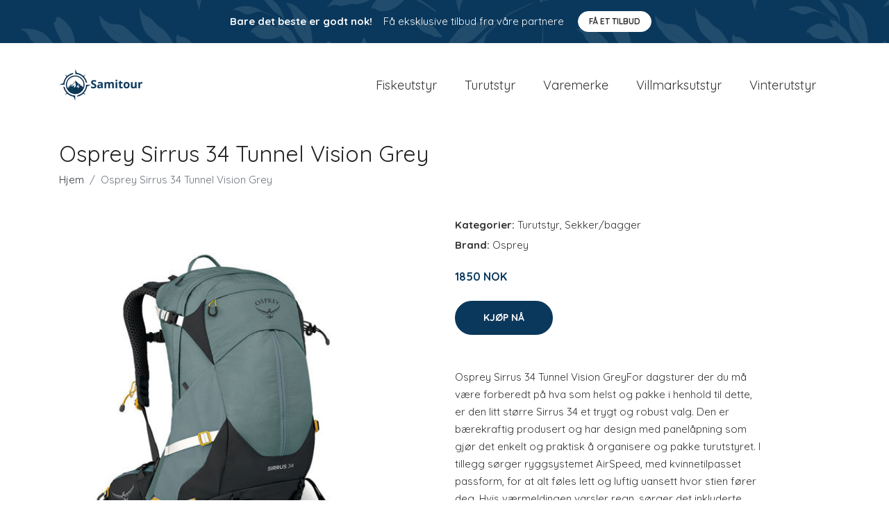

--- FILE ---
content_type: text/plain
request_url: https://www.google-analytics.com/j/collect?v=1&_v=j102&a=1066400818&t=pageview&_s=1&dl=https%3A%2F%2Fsamitour.no%2Fp%2Fosprey-sirrus-34-tunnel-vision-grey%2F&ul=en-us%40posix&dt=Kj%C3%B8pe%20Osprey%20Sirrus%2034%20Tunnel%20Vision%20Grey%20online%20%7C%20Samitour.no&sr=1280x720&vp=1280x720&_u=YEBAAEABAAAAACAAI~&jid=1315933456&gjid=1107869287&cid=1463548372.1764901281&tid=UA-213339206-8&_gid=1906890127.1764901281&_r=1&_slc=1&gtm=45He5c31n81MP4T267v854707573za200zd854707573&gcd=13l3l3l3l1l1&dma=0&tag_exp=103116026~103200004~104527907~104528500~104684208~104684211~105391253~115583767~115938465~115938468~116184927~116184929~116217636~116217638~116427946~116518833&z=764717667
body_size: -449
content:
2,cG-4FW1WE1T19